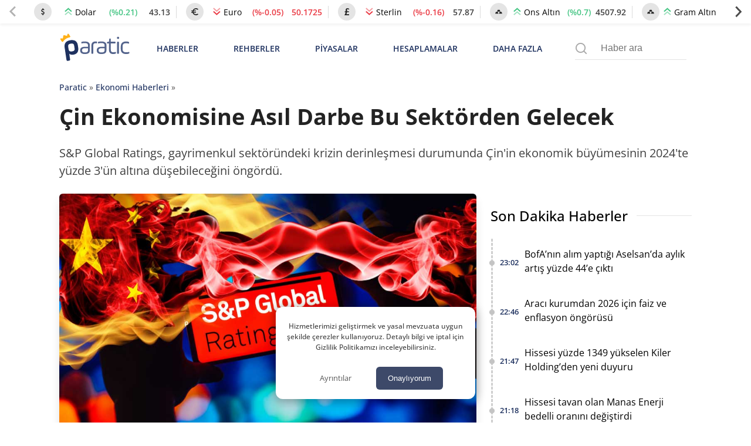

--- FILE ---
content_type: application/javascript
request_url: https://img.paratic.com/assets/js/dist/common.bundle.v1.1.5.js
body_size: 10780
content:
var mainSlider,tmpMainVideo=null;function shortViewer(ths){var iframeHtml,id=$(ths).attr("data-id");id&&(iframeHtml="",iframeHtml="shorts"==(ths=$(ths).attr("data-type"))?`<iframe id="youtube-video-frame" loading="lazy" width="153" height="272" class="iframe-shorts" frameborder="0" allowfullscreen="allowfullscreen" src="https://www.youtube.com/embed/${id}"></iframe>`:`<iframe id="youtube-video-frame" loading="lazy" width="310" height="174.38" class="iframe-shorts" frameborder="0" allowfullscreen="allowfullscreen" src="https://www.youtube.com/embed/${id}"></iframe>`,0==$("#youtube-video-frame-container").length&&($("body").append(`<div id="youtube-video-frame-container">
      <span class="yf-close-btn"><svg height="48" width="48" viewBox="0 0 512 512" width="512px" xml:space="preserve" xmlns="http://www.w3.org/2000/svg" xmlns:xlink="http://www.w3.org/1999/xlink"><path d="M443.6,387.1L312.4,255.4l131.5-130c5.4-5.4,5.4-14.2,0-19.6l-37.4-37.6c-2.6-2.6-6.1-4-9.8-4c-3.7,0-7.2,1.5-9.8,4  L256,197.8L124.9,68.3c-2.6-2.6-6.1-4-9.8-4c-3.7,0-7.2,1.5-9.8,4L68,105.9c-5.4,5.4-5.4,14.2,0,19.6l131.5,130L68.4,387.1  c-2.6,2.6-4.1,6.1-4.1,9.8c0,3.7,1.4,7.2,4.1,9.8l37.4,37.6c2.7,2.7,6.2,4.1,9.8,4.1c3.5,0,7.1-1.3,9.8-4.1L256,313.1l130.7,131.1  c2.7,2.7,6.2,4.1,9.8,4.1c3.5,0,7.1-1.3,9.8-4.1l37.4-37.6c2.6-2.6,4.1-6.1,4.1-9.8C447.7,393.2,446.2,389.7,443.6,387.1z"/></svg></span>
    </div>`),$("#youtube-video-frame-container").append(iframeHtml),$(".yf-close-btn").click(function(e){$("#youtube-video-frame-container").remove()}),$("#youtube-video-frame-container").click(function(e){$("#youtube-video-frame-container").remove()})),$("#youtube-video-frame").html(iframeHtml),"shorts"!=ths?$("#youtube-video-frame").css({"aspect-ratio":"16/9",height:"auto","max-width":"1200px"}):$("#youtube-video-frame").css({height:"100%","max-width":"600px"}))}function YoutubeSliderUnderInit(){var options;0<$(".splide.youtube-slider").length&&($("button.h-fs-item.shorts,.h-fy-item,button,.h-btn-v-item-image").on("click",function(){shortViewer(this)}),options={pagination:!1,drag:"free",perMove:1,autoWidth:!0,trimSpace:!0,keyboard:!1,gap:"10px"},new Splide("#splide-shorts",options).mount(),new Splide("#splide-news",options).mount())}function HeaderPriceBoxSwiperInit(){let splide=new Splide(".header_price_boxes_prices .splide",{pagination:!1,gap:"1em",perMove:1,drag:"free",type:"slide",autoWidth:!0,trimSpace:!0,role:"slide",keyboard:!1,isNavigation:!1});splide.on("mounted",function(){splide.root.querySelectorAll(".splide__slide").forEach(slide=>{slide.removeAttribute("aria-roledescription"),slide.removeAttribute("aria-hidden"),slide.setAttribute("role","slide")})}),splide.mount()}function NewsSliderInıt(){var bar;document.getElementById("home_slider")&&((mainSlider=new Splide("#home_slider",{type:"carousel",perMove:1,trimSpace:!0,gap:7,rewind:!0,dragMinThreshold:{mouse:100,touch:10}})).on("pagination:mounted",function(data){var adsIndex=parseInt($(".s-gcm-br").data("ads"));data.items.forEach(function(item){adsIndex==item.page?(item.button.innerHTML='<span class="pagination-button-text">R</span>',item.button.className+=" s-pagination-ads"):item.button.innerHTML='<span class="pagination-button-text">'+String(item.page+1)+"</span>",item.button.dataset.index=item.page}),$(".splide__pagination__page").mouseenter(function(e){mainSlider.go(parseInt($(this).data("index")))})}),bar=mainSlider.root.querySelector(".main-slider-progress-bar"),mainSlider.on("mounted move",function(){var end=mainSlider.Components.Controller.getEnd()+1,end=Math.min((mainSlider.index+1)/end,1);bar.style.width=String(100*end)+"%"}),mainSlider.mount())}async function postReactionClickListener(btnElement){var reactionInfo={action:"nr",type:$(btnElement).data("type"),id:$(".post-footer-reaction-frame").data("postid")};$.post("/wp-content/themes/ParaticWeb/api.php",reactionInfo,function(resp){$.each($(".post-footer-reaction-btn"),function(k,ee){$(ee).attr("clk",!0),$(ee).addClass("d-clck",!0),$(ee).removeClass("active"),$(ee).find(".emoji-reaction-value").text($(this).data("count"))});var count=parseInt($(btnElement).data("count"))+1;$(btnElement).addClass("active"),$(btnElement).find(".emoji-reaction-value").text(count)}).fail(function(resp){$(".post-footer-reaction-msg").text(resp.responseJSON.msg),setTimeout(()=>{$(".post-footer-reaction-msg").text("")},2e3)}).always(function(){setTimeout(()=>{$(btnElement).prop("disabled",!1),$(btnElement).removeClass("disabled")},2e3)})}function EmailChecker(mailAdress){return!!/^([\w-\.]+@([\w-]+\.)+[\w-]{2,4})?$/.test(emailaddressVal)}function postReactionInit(){document.querySelector(".post-footer-reaction-btn")&&$(".post-footer-reaction-btn").click(function(e){"true"!==$(this).attr("clk")&&($(this).attr("clk",!0),$(this).prop("disabled",!0),$(this).addClass("disabled"),postReactionClickListener(this))})}function subscribeMailInit(){document.querySelector("#subscribe-mf")&&$("#subscribe-mf").submit(function(e){e.preventDefault();e=$("#subscribe-mf").serialize();$("#subscribe-mf button").prop("disabled",!0),$("#subscribe-mf button").addClass("disabled");$("#subscribe-mf .ext-text-hb").append('<img class="loader-subscribe-animation" src="/wp-content/themes/ParaticWeb/images/extra/loader.svg">'),$.post("/wp-content/themes/ParaticWeb/api.php",e,function(data){$('[data-frametype="subscribe"] .subscribe-text').html(`<p class="subscribe-text">${data.message}</p> `),$("#subscribe-mf").html("")}).fail(function(resp){$('[data-frametype="subscribe"] .subscribe-text').html(resp.responseJSON.message),$("#subscribe-mf button").prop("disabled",!1),$("#subscribe-mf button").removeClass("disabled")}).always(function(){$(".loader-subscribe-animation").remove()})})}function isIOSDeviceDetected(){var userAgent=navigator.userAgent;return/iPad|iPhone|iPod/.test(userAgent)&&!window.MSStream}function AppDownloadBannerInit(){$(".close-app-banner").on("click",function(e){$(".andrAppFrame").remove()}),$("#appBnrBtn").on("click",function(e){var appStoreLinks="",appStoreLinks=isIOSDeviceDetected()?"https://apps.apple.com/tr/app/paratic-haber-ekonomi-finans/id1609081082":"https://play.google.com/store/apps/details?id=com.rssinteractive.paratic.haber";window.open(appStoreLinks,"_blank")})}function getForm(postId){$.post(API_PATH,{action:"get_comment_form",postId:postId,getForms:!0},function(resp){$(".nocommentsButton").remove(),$(".yaziYorumlariWrapper").css({display:"block"}),$(".yaziYorumlariWrapper .commentFormFieldsRowCol  input").css({width:"100%"}),$(".yaziYorumlariWrapper").html(resp)}).fail(function(){alert("Bir hata oluştu lütfen daha sonra tekrar deneyiniz.")})}function YorumGonder(){var commentform=document.getElementById("commentform");commentform.addEventListener("submit",function(evt){var formdata=new URLSearchParams(new FormData(commentform)).toString(),statusdiv=(evt.preventDefault(),__.prepend(commentform,'<div id="comment-status"></div>'),document.getElementById("comment-status")),evt=commentform.getAttribute("action");return __.html(statusdiv,'<p class="ajax-placeholder">Yorumunuz gönderiliyor...</p>'),__.req("POST",evt,formdata,function(data){data?"wp-die-message"!=(data=data)[11].className?(document.getElementById("comment").value,__.html(statusdiv,'<p class="ajax-success" >Yorumunuz için teşekkürler. Yorumunuz onaylandıktan sonra görünecektir.</p>')):__.html(statusdiv,'<p class="ajax-error" >'+data[11].innerText.toUpperCase()+"</p>"):__.html(statusdiv,'<p class="ajax-error" >Bir hata oluştu. Lütfen daha sonra tekrar deneyiniz. Cod: 2</p>'),setTimeout(function(){__.remove("#comment-status"),commentform.querySelector("textarea[name=comment]").value=""},3e3)}),!1})}function DahaFazlaYorumYukle(button){button.innerText="Yükleniyor...";button={action:"cloadmore",post_id:parent_post_id};__.req("POST",ajaxurl,button,function(data){data&&__.append("ol.comment-list",data),__.remove(".p_comment_loadmore")})}document.addEventListener("DOMContentLoaded",()=>{postReactionInit(),subscribeMailInit()});var activeGroup,storyBarFrame,nextStory,storyIndex=0,storySubIndex=0,activeTag="",storyTimer=100,loaderBarWidth=0,activeIntervalID="",activeSubCard=null,intervalList=[],isPauseStory=!1,autoNextStory=!0,storyDateNodes=[],storyBarHtml=`
  <div class="story-bar-frame">
    <div class="story-bar-loader"></div>
  </div>
  `;function StoryClearAllInterval(){loaderBarWidth=0,intervalList.forEach(item=>{clearInterval(item),intervalList.pop()})}function playBar(){StoryClearAllInterval();var activeBar=$(".story-card-timer-frame").children()[storySubIndex],loaderBar=$(activeBar).find(".story-bar-loader")[0];0!=storySubIndex&&$.each($(".story-card-timer-frame").children(),function(k,v){v=$(v).find(".story-bar-loader")[0];v!=loaderBar&&k<=storySubIndex&&($(v).css("width","100%"),$(v).css("transition","unset"),$(v).css("background-color","white"))}),$(loaderBar).css("background-color","white"),activeIntervalID=setInterval(()=>{!isPauseStory&&autoNextStory&&(100==loaderBarWidth?(loaderBarWidth=0,clearInterval(activeIntervalID),NextStory()):(loaderBarWidth++,$(loaderBar).css("width",loaderBarWidth+"%")))},storyTimer),intervalList.push(activeIntervalID)}function ShowGroup(grouptag){activeGroup=$('.card-frame.parent[data-tag="'+grouptag+'"]'),storyIndex=0<activeGroup.length?activeGroup.data().index:0,activeTag=grouptag,ShowCard()}function CheckTag(activeTag){$(window).width()<850?($(".story-cards-prev, .story-cards-next").addClass("story-youtube-active-icon-frame"),$(".story-cards-prev svg, .story-cards-next svg").addClass("story-youtube-active-icon")):($(".story-cards-prev, .story-cards-next").removeClass("story-youtube-active-icon-frame"),$(".story-cards-prev svg, .story-cards-next svg").removeClass("story-youtube-active-icon")),autoNextStory="paratictv"!=activeTag}function ParaticTvEvent(){var base,frame;("paratictv"==activeTag&&$tmpSubIndex!=storySubIndex||0==storySubIndex)&&($tmpSubIndex=storySubIndex)+1<=$('.card-frame.parent[data-tag="paratictv"]').data().count&&(frame=`<iframe src="${"https://www.youtube.com/embed/"+(base=$(`.pt-iframe[data-index=${storySubIndex}]`)).data("vid")}" frameborder="0"></iframe>`,$(".pt-iframe iframe").remove(),base.html(frame))}function ShowCard(){$(".card-frame").hide(),$(".story-cards").css("animation-name",""),activeGroup=$('.card-frame.parent[data-index="'+storyIndex+'"]').show(),activeTag=activeGroup.data().tag,(activeSubCard=$('.card-frame.sub[data-tag="'+activeTag+'"][data-index="'+storySubIndex+'"]')).show(),CheckTag(activeTag),ParaticTvEvent(),nextStory=GetNextStory(),prevStory=GetPrevStory(),$(".story-card-next").html(GetLeftRightCardHtml(nextStory,"right")),$(".story-card-prev").html(GetLeftRightCardHtml(prevStory,"left")),$(".group-logo").click(function(e){ShowGroup(e.target.dataset.tag)}),SetStroyBar(storyIndex),playBar()}function GetLeftRightCardHtml(cardInfo,type){var groupLogo="";return cardInfo.groupTag&&(groupLogo=`<div class="group-logo" data-tag="${cardInfo.groupTag}" style='background-image:url(${cardInfo.groupLogo})'><span>${cardInfo.groupName}<span></div>`),`
    <div class="${type}-card">
      <img src="${cardInfo.img??"[data-uri]"}" alt="${cardInfo.title??""}"/>
      <div class="title">${cardInfo.title??""}</div>  
    </div>
    ${groupLogo}
  `}function GetNextStory(){var nextStoryInfo={groupName:null,groupLogo:null,img:null,title:null,groupTag:null};try{var activeGroup=$('.card-frame.parent[data-index="'+(storyIndex+1)+'"]');0<activeGroup.length&&(nextStoryInfo={groupName:$(activeGroup.find(".story-group-name")[0]).data().gname,groupLogo:$(activeGroup.find(".story-group-img")[0]).attr("data-bg"),img:$(activeGroup.find(".story-selected-body img")[0]).attr("data-src")??"https://i1.ytimg.com/vi/"+$(activeGroup.find(".story-selected-body .pt-iframe")).data("vid")+"/maxresdefault.jpg",title:$(activeGroup.find(".story-selected-title")[0]).text(),groupTag:activeGroup.data("tag")})}catch(error){}return nextStoryInfo}function GetPrevStory(){var prevStoryInfo={groupName:null,groupLogo:null,img:null,title:null,groupTag:null};try{var activeGroup=$('.card-frame.parent[data-index="'+(storyIndex-1)+'"]');0<activeGroup.length&&(prevStoryInfo={groupName:$(activeGroup.find(".story-group-name")[0]).data().gname,groupLogo:$(activeGroup.find(".story-group-img")[0]).attr("data-bg"),img:$(activeGroup.find(".story-selected-body img")[0]).attr("data-src")??"https://i1.ytimg.com/vi/"+$(activeGroup.find(".story-selected-body .pt-iframe")).data("vid")+"/maxresdefault.jpg",title:$(activeGroup.find(".story-selected-title")[0]).text(),groupTag:activeGroup.data("tag")})}catch(error){}return prevStoryInfo}function SetStroyBar(cardIndex){cardIndex=cardIndex||0;var activeCard=$('.card-frame[data-index="'+cardIndex+'"]:visible');if(storyBarFrame.empty(),activeCard.data().count)for(let index=0;index<activeCard.data().count;index++)storyBarFrame.prepend(storyBarHtml)}function NextStory(){if(activeGroup=GetActiveStoryGroup()){if(parseInt(activeGroup.data("count"))-1==storySubIndex){if(0==$('.card-frame.parent[data-index="'+(storyIndex+1)+'"]').length)return;storyIndex++,storySubIndex=0}else storySubIndex++;ShowCard()}}function PrevStory(){0==storyIndex&&0==storySubIndex||(0==storySubIndex?(storyIndex--,activeGroup=GetActiveStoryGroup(),storySubIndex=activeGroup.data().count-1):(storySubIndex--,activeGroup=GetActiveStoryGroup())),ShowCard()}function GetActiveStoryGroup(){return 0!=(activeGroup=$('.card-frame.parent[data-index="'+storyIndex+'"]')).length&&(activeGroup.data().tag!=activeTag&&(activeTag=activeGroup.data().tag,storySubIndex=0),activeGroup)}function StoryCompInıt(){$(document).ready(function(){storyCount=$(".card-frame.parent").length,storyBarFrame=$(".story-card-timer-frame"),$(".story-close").click(function(e){storySubIndex=storyIndex=0,$(".story-modal").removeClass("active"),$("html,body").removeClass("scroll-disabled-story notSelectable"),StoryClearAllInterval(),$(".pt-iframe iframe").remove()}),$(".story-cards-prev svg").click(function(e){PrevStory()}),$(".story-cards-next svg").click(function(e){NextStory()}),$(".story-item").click(function(e){$(".story-modal").addClass("active"),$("html,body").addClass("scroll-disabled-story"),$("body").addClass("notSelectable"),$(".notSelectable").disableSelection(),ShowGroup($(this).data().grouptag,$(this)),0==storyDateNodes.length&&(storyDateNodes=document.querySelectorAll(".timeago"),timeago.render(storyDateNodes,"tr_TR"))});var clientYend,clientXend,clientYstart=0,clientXstart=0;"ontouchstart"in window||window.DocumentTouch&&document instanceof DocumentTouch?$(".story-cards").bind("touchstart",function(e){isPauseStory=!0,clientYstart=e.touches[0].clientY,clientXstart=e.touches[0].clientX}).bind("touchend",function(e){isPauseStory=!1,clientYend=e.changedTouches[0].clientY,clientXend=e.changedTouches[0].clientX,110<clientYstart-clientYend?(e="#",e=(0==storySubIndex?$("[data-tag="+activeTag+"]"):$("[data-tag="+activeTag+"][data-index="+storySubIndex+"]")).find(".story-selected-link").attr("href"),window.location=e):100<(e=clientXstart-clientXend)?NextStory():e<-100&&PrevStory(),$(".story-cards").css("transform","unset")}):($(".story-modal").mousedown(function(e){isPauseStory=!0}),$(".story-modal").mouseup(function(e){isPauseStory=!1}))}),$(window).resize(function(){850<$(window).width()||($(".story-cards-next").css("background-image",""),$(".story-cards-prev").css("background-image","")),CheckTag(activeTag)});var resizeTimer2=!1;$(window).on("resize",function(e){resizeTimer2||$(window).trigger("resizestart"),clearTimeout(resizeTimer2),resizeTimer2=setTimeout(function(){resizeTimer2=!1,$(window).trigger("resizeend")},100)}).on("resizestart",function(){}).on("resizeend",function(){StorySwiperInit()}),$(document).on("keydown",function(event){"Escape"==event.key&&$(".story-modal").hasClass("active")&&$(".story-close").click()})}function StorySwiperInit(){var options={},options=window.innerWidth<768?{pagination:!1,gap:"0.3em",perMove:1,drag:"free",autoWidth:!0,trimSpace:!0,keyboard:!1}:{pagination:!1,gap:"1em",perMove:1,drag:"free",autoWidth:!0,trimSpace:!0,keyboard:!1};0!=$(".story-frame .splide").length&&new Splide(".story-frame .splide",options).mount()}function HeroPostsInit(){if(0!=$("#home-hero-posts-splide").length){const splide=new Splide("#home-hero-posts-splide",{type:"loop",gap:"1em",perMove:1,perPage:3,arrows:!0,autoWidth:!0,keyboard:!1,classes:{pagination:"splide__pagination hero-posts-splide-pagination"},breakpoints:{400:{type:"loop",perPage:1},768:{type:"loop",perPage:2}}});splide.on("mounted",function(){splide.root.querySelectorAll(".splide__slide").forEach(slide=>{slide.removeAttribute("aria-roledescription"),slide.removeAttribute("aria-hidden"),slide.setAttribute("role","slide")})}),splide.mount()}}function InitFixedAdsEvent(){const closeBtn=$(".all-page-a-d .close");0!=closeBtn.length&&closeBtn.on("click",function(e){closeBtn.parent().remove()})}$tmpSubIndex=0,document.addEventListener("DOMContentLoaded",()=>{HeroPostsInit()});let isReadActive=!1,msg,_synth,speakVoice;var kvkkEvent=null,myLazyLoad=null,fontSizeIndex=0,eventList=[],mob_menu_is_open=!1;const authorMoreButtonInit=()=>{const btn=document.querySelector(".author-desc-more-btn");if(btn){let isExpanded=!1;btn.addEventListener("click",e=>{var textContainer=document.querySelector(".author-container .author-desc-container .desc-text");isExpanded?(textContainer.style.display="-webkit-box",btn.textContent="Devamını görüntüle"):(textContainer.style.display="block",btn.textContent="Devamını gizle"),isExpanded=!isExpanded})}};function lazy__resimler(elm){null===elm.getAttribute("data-lazyloadworked")&&(elm.hasAttribute("data-lazybg")?elm.style.backgroundImage="url("+elm.getAttribute("data-lazybg")+")":elm.hasAttribute("data-original")?(elm.src=elm.getAttribute("data-original"),elm.classList.contains("lazy")&&elm.classList.remove("lazy"),elm.classList.contains("lazy-content")&&elm.classList.remove("lazy-content"),elm.hasAttribute("data-lazybg")&&elm.removeAttribute("data-lazybg"),elm.hasAttribute("data-original")&&elm.removeAttribute("data-original")):elm.hasAttribute("data-src")&&(elm.src=elm.getAttribute("data-src")),elm.setAttribute("data-lazyloadworked","1"))}function EventDeskMenu(){var event,menuNestedEvent;return menuNestedEvent=1024<window.innerWidth?(event=$("#desk-nav .menu-list > li").mouseenter(function(e){$("#search-box-inpt,.search_form").removeClass("active"),$(".menu-list-header, ul.sub-menu-list").removeClass("active"),$(this).find(".menu-list-header ,ul.sub-menu-list").addClass("active")}),$("#desk-nav .sub-menu-list > li").hover(function(e){NestedMenuEvents(this)})):(event=$('[data-event="mob_menu_btn"]').click(function(e){mob_menu_is_open||(mob_menu_is_open=!0,$(".mob-close-menu .close-btn-m").click(function(e){MenuBoxClose()})),$("#masthead").css("position","unset"),$(".mob-search-box.show").is(":visible")&&SearchBoxClose(),$(".mob-close-menu").css("display","flex"),$("#desk-nav,#desk-nav .menu-list").css("display","block"),$("#menu-search-btn").css("display","block"),$("html,body").addClass("scroll-disabled"),$("#masthead").css("top",0)}),$("#desk-nav .sub-menu-list > li .altCatsBtn").click(function(e){var baseLiElement=$(this).parent().parent().parent();1!=$(baseLiElement).attr("data-isopen")&&(baseLiElement.hasClass("menu-actived-hover")?(baseLiElement.removeClass("menu-actived-hover"),baseLiElement.find(".nested_sub").removeClass("active"),$(".menu-list li").removeClass("menu-actived-hover"),$(".menu-list").find('[data-clicked="1"]').removeAttr("data-clicked"),$(".menu-list").find(".nested_sub").removeClass("active")):(baseLiElement.addClass("menu-actived-hover"),baseLiElement.find("ul").addClass("active")))})),eventList.push(menuNestedEvent),event}function MobileSearchEvent(){return $(window).width()<=1024?$('[data-event="mob_search_btn"]').click(function(e){$("#desk-nav").is(":visible")&&MenuBoxClose(),$("html").scrollTop(0),$(".mob-search-box").addClass("show"),$("#masthead").css("top",0),$("#masthead").css("position","unset"),$("#search-box-inpt-mob").focus(),"1"===$(this).attr("data-active")?($(".mob-search-box.show").off(),$(".mob-search-box.show").click(function(e){"search-bg-fl"==e.target.className&&SearchBoxClose()}),$("html,body").addClass("scroll-disabled"),$(this).attr("data-active","2"),$(this).find(".searchInput").focus()):SearchBoxClose()}):null}function SearchBoxClose(){$(".mob-search-box").removeClass("show"),$('[data-event="mob_search_btn"]').attr("data-active","1"),$("html,body").removeClass("scroll-disabled"),$("#masthead").css("top","39px"),$("#masthead").css("position","")}function MenuBoxClose(){$(".mob-close-menu").css("display","none"),$("#desk-nav .sub-menu-list ul.active").removeClass("active"),$("#desk-nav,#desk-nav .menu-list").css("display",""),$("html,body").removeClass("scroll-disabled"),$("#masthead").css("top","39px"),$("#masthead").css("position","")}function menuMouseLeaveEvent(){return $(".menu-list-header").parent().mouseleave(function(e){$(this).find(".menu-list-header").hasClass("active")&&($(".menu-list-header, ul.sub-menu-list").removeClass("active"),$(".menu-actived-hover").removeClass("menu-actived-hover"),$(".nested_sub").removeClass("active"))})}function ResetMenu(){SearchBoxClose(),MenuBoxClose(),$.each(eventList,function(k,v){$(v).unbind()}),eventList=[],$("#desk-nav .sub-menu-list ul.active").removeClass("active"),$(".menu-actived-hover").removeClass("menu-actived-hover"),$("html,body").removeClass("scroll-disabled"),$(".mob-search-box").removeClass("show"),eventList.push(EventDeskMenu()),eventList.push(menuMouseLeaveEvent()),eventList.push(MobileSearchEvent())}function NestedMenuEvents(element){element=$(element);element.hasClass("menu-actived-hover")?(element.removeClass("menu-actived-hover"),element.find(".nested_sub").removeClass("active")):(element.addClass("menu-actived-hover"),element.find("ul").addClass("active"))}const aboutUsObserver=new IntersectionObserver((entries,observer)=>{entries.forEach(entry=>{1335<window.width&&(entry.isIntersecting?$(".social-links-frame-sticky").hide():$(".social-links-frame-sticky").css("display","flex"))})},{});function CommonInıt(){myLazyLoad=new LazyLoad({root:null,elements_selector:".lazyload",thresholds:"0px",rootMargin:"0px",callback_loaded:function(element){element.removeAttribute("data-src")}}),0!=$(".site-footer").length&&aboutUsObserver.observe($(".site-footer")[0])}function CategoryMostReadNewsSwiper(){0!=$(".most-read-new-swiper").length&&new Splide(".most-read-new-swiper",{type:"carousel",perPage:5,perMove:1,pagination:!0,keyboard:!1,trimSpace:!0,gap:"0.4em",breakpoints:{640:{perPage:2,perMove:1},768:{perPage:4,perMove:1}}}).mount()}function changeFontSize(ths,ID){ID=$(`[data-buttons="${ID}"]`);3<=fontSizeIndex?(ID.attr("class",""),fontSizeIndex=0):(ID.attr("class","change-size-"+fontSizeIndex),fontSizeIndex++)}function GetPostToBeReadText(ID){var theContentHTML,newDiv,metin="";return metin||(ID=document.querySelector(`[data-buttons="${ID}"]`))&&(theContentHTML=ID.innerHTML,(newDiv=document.createElement("div")).innerHTML=theContentHTML,metin=(0<newDiv.querySelectorAll("#paratic_TOC").length?(newDiv.querySelectorAll("#paratic_TOC").forEach(function(v,k){v.parentNode.removeChild(v)}),newDiv):ID).innerText,0<newDiv.querySelectorAll(".newBox").length&&(newDiv.querySelectorAll(".newBox").forEach(function(v,k){v.parentNode.removeChild(v)}),metin=newDiv.innerText),0<newDiv.querySelectorAll("script").length&&(newDiv.querySelectorAll("script").forEach(function(v,k){v.parentNode.removeChild(v)}),metin=newDiv.innerText),0<newDiv.querySelectorAll(".paratic_spoiler").length&&(newDiv.querySelectorAll(".paratic_spoiler").forEach(function(v,k){v.parentNode.removeChild(v)}),metin=newDiv.innerText),0<newDiv.querySelectorAll(".top-link-g").length)&&(newDiv.querySelectorAll(".top-link-g").forEach(function(v,k){v.parentNode.removeChild(v)}),metin=newDiv.innerText),metin}function InıtVoices(){"undefined"!=typeof speechSynthesis&&(_synth=window.speechSynthesis,speakVoice=_synth.getVoices().map(function(e){if("tr-TR"==e.lang)return e})[0])}function tts_play(ths,ID){(msg=new SpeechSynthesisUtterance).text=GetPostToBeReadText(ID),msg.voice=speakVoice,msg.lang="tr-TR",isReadActive?_synth.resume():(_synth.speak(msg),isReadActive=!0)}function tts_stop(){isReadActive=!1,_synth.cancel()}function tts_pause(){_synth.pause()}function removeSpecials(str){for(var lower=str.toLowerCase(),upper=str.toUpperCase(),res="",i=0;i<lower.length;++i)lower[i]==upper[i]&&""!==lower[i].trim()||null!=str[i]&&(res+=str[i]);return res}function paraticTocEventInit(){$("#paratic_TOC_toggle").click(e=>{$("#paratic_TOC_links ul").slideToggle()})}function ShareButtonEventInit(){$(".stick-share-button").click(function(){var ID=this.dataset.id,ID=$(`.stick-container[data-id="${ID}"] .single_post_share_buttons`).html(),info=$("#share-placeholder-info");info.html(""),info.append(`<img class="sh-image" src="${_rawPageImageSrc}">`),info.append(`<span class="sh-title">${_rawPageTitle}<br><span class="sh-r">paratic.com</span></span>`),$("#share-link-placeholder .content").html(ID),$("#share-link-placeholder").css("display","flex"),CopyButonEventListenerInit()}),$("#share-link-placeholder .close").click(function(){$("#share-link-placeholder").hide()}),ShareButtonObserver()}function ShareButtonObserver(){window.addEventListener("scroll",function(){var scrollPosition=window.scrollY||window.pageYOffset;990<=window.innerWidth?300<=scrollPosition?$(".content-share-frame").show():$(".content-share-frame").hide():300<=scrollPosition?$(".stick-share-button").css("display","flex"):$(".stick-share-button").hide(),500<=scrollPosition?$(".all-page-a-d").show():scrollPosition<100&&$(".all-page-a-d").hide()})}function CopyButonEventListenerInit(){$(".copy-post-link").off("click"),$(".copy-post-link").click(e=>{e=$(e.target).data("sharelink");navigator.clipboard.writeText(e).then(function(){990<=window.innerWidth&&showCopyNotification(),$("#share-link-placeholder .copy-post-link span").text("Kopyalandı"),setTimeout(()=>{$("#share-link-placeholder .copy-post-link span").text("Kopyala")},500)}).catch(function(err){})})}function showCopyNotification(){const notification=$("<div>").text("Kopyalandı").css({position:"fixed",top:"10px",left:"50%",transform:"translateX(-50%)",background:"rgba(0, 0, 0, 0.7)",color:"#fff",padding:"10px 20px",borderRadius:"5px",fontSize:"14px",zIndex:999999,opacity:0}).appendTo("body");notification.animate({opacity:1},300,()=>{setTimeout(()=>{notification.animate({opacity:0},300,()=>{notification.remove()})},1e3)})}const homeMain=()=>{EkonomikTakvimInit(),PiyasaCompInit(),CurrencyConverterInit(),AscDescInit(),lastNewsBarInit(),InitHomeCategorySlider(),InitSliderBottomNews()},footerMenuClickEvents=button=>{var submenu=button.parentElement.parentElement.querySelector(".sub-menu-list");submenu&&submenu.classList.contains("sub-menu-list")&&("block"===submenu.style.display?submenu.style.display="none":submenu.style.display="block"),"plus"===button.getAttribute("data-state")?(button.innerHTML=`
        <svg fill="#afaaaa" version="1.1" viewBox="0 0 512 512"  width="20px" height="20px"><path d="M417.4,224H94.6C77.7,224,64,238.3,64,256c0,17.7,13.7,32,30.6,32h322.8c16.9,0,30.6-14.3,30.6-32  C448,238.3,434.3,224,417.4,224z"/></svg>`,button.setAttribute("data-state","minus")):(button.innerHTML=`
        <svg fill="#afaaaa" version="1.1" id="footer-plus-menu"  width="20px" height="20px" viewBox="0 0 45.402 45.402">
            <g>
                <path d="M41.267,18.557H26.832V4.134C26.832,1.851,24.99,0,22.707,0c-2.283,0-4.124,1.851-4.124,4.135v14.432H4.141
                    c-2.283,0-4.139,1.851-4.138,4.135c-0.001,1.141,0.46,2.187,1.207,2.934c0.748,0.749,1.78,1.222,2.92,1.222h14.453V41.27
                    c0,1.142,0.453,2.176,1.201,2.922c0.748,0.748,1.777,1.211,2.919,1.211c2.282,0,4.129-1.851,4.129-4.133V26.857h14.435
                    c2.283,0,4.134-1.867,4.133-4.15C45.399,20.425,43.548,18.557,41.267,18.557z" />
            </g>
        </svg>`,button.setAttribute("data-state","plus"))};document.addEventListener("DOMContentLoaded",()=>{eventList.push(EventDeskMenu()),eventList.push(menuMouseLeaveEvent()),eventList.push(MobileSearchEvent()),eventList.push(menuClickEventListenerInit()),eventList.push(authorMoreButtonInit()),"/"!=location.pathname||location.search||homeMain(),ShareButtonEventInit(),LiveDataInit(),HeaderPriceBoxSwiperInit(),NewsSliderInıt(),CommonInıt(),paraticTocEventInit(),StorySwiperInit(),StoryCompInıt(),YoutubeSliderUnderInit(),CategoryMostReadNewsSwiper(),CopyButonEventListenerInit(),AppDownloadBannerInit(),InitFixedAdsEvent();(new LoadMoreNewsContent).init(),document.querySelectorAll(".menu-f-button").forEach(item=>{item.addEventListener("click",function(){footerMenuClickEvents(this)})}),InıtVoices();var lsData=localStorage.getItem("k-accept"),kkvkFrame=document.querySelector(".kvkk-frame"),width=(lsData||(kkvkFrame.style.display="block"),kvkkEvent=function(){var jsonInfo;localStorage.getItem("k-accept")||(jsonInfo={exp:Date.now(),val:1},localStorage.setItem("k-accept",JSON.stringify(jsonInfo))),document.querySelector(".kvkk-frame").remove()},$(".pp-form").on("submit",function(e){e.preventDefault();var e={action:"send_form",data:$(this).serialize()},msgBox=$(this).find(".form-msg-box .msg");$.post("/wp-content/themes/ParaticWeb/api.php",e,function(resp){$(msgBox).removeClass("success-msg err-msg"),resp.err?$(msgBox).addClass("err-msg"):$(msgBox).addClass("success-msg"),$(msgBox).text(resp.msg),setTimeout(()=>{$(msgBox).text(""),$("form").get(2).reset(),grecaptcha.reset(reCaptchaFrame)},2e3)}).fail(function(resp){try{$(msgBox).addClass("err-msg"),$(msgBox).text(resp.responseJSON.msg),grecaptcha.reset(reCaptchaFrame)}catch(error){}})}),$(window).width()),resizeTimer=!1,observer=($(window).on("resize",function(e){resizeTimer||$(window).trigger("resizestart"),clearTimeout(resizeTimer),resizeTimer=setTimeout(function(){resizeTimer=!1,$(window).trigger("resizeend")},250)}).on("resizestart",function(){}).on("resizeend",function(){HeaderPriceBoxSwiperInit(),$(this).width()!==width&&(width=$(this).width(),ResetMenu(),menuCloseEvents())}),new IntersectionObserver(function(entries){entries.forEach(function(entry){!0===entry.isIntersecting&&(-1!=(entry=entry.target).className.indexOf("related-posts-infinite")?loadMoreRelatedPosts(document.querySelector("article[data-postid]").getAttribute("data-postid"),relatedPostsPage):(entry.hasAttribute("data-original")&&(entry.src=entry.getAttribute("data-original")),entry.hasAttribute("data-lazybg")&&lazy__resimler(entry),(entry.classList.contains("paratic-lazy-loader-image")||entry.classList.contains("np_paratic-lazy-loader-image"))&&(1024<=window.innerWidth&&entry.hasAttribute("data-fullsrc")?(entry.src=entry.dataset.fullsrc,entry.dataset.lazyloadworked=1):entry.dataset.src&&(entry.src=entry.dataset.src,entry.removeAttribute("data-src"),entry.dataset.lazyloadworked=1),entry.classList.add("lazyloadworked")),observer.unobserve(entry)))})},{threshold:.1,rootMargin:"0px 0px 200px 0px"})),lastScrollTop=(document.querySelectorAll(".paratic-lazy-loader-image,.np_paratic-lazy-loader-image,[data-lazybg], [data-original],.related-posts-infinite").forEach(function(observerElement){observer.observe(observerElement)}),0);$(window).scroll(function(){var st;$("#desk-nav").is(":visible")&&$(".mob-search-box.show").is(":visible")||(st=$(this).scrollTop(),lastScrollTop<st?200<st?$("#masthead").addClass("menu-top-sticky"):st<100&&($("#masthead").removeClass("menu-top-sticky"),$("#masthead").removeClass("menu-top-down")):($("#masthead").removeClass("menu-top-sticky"),$("#masthead").addClass("menu-top-down"),st<100&&($("#masthead").removeClass("menu-top-sticky"),$("#masthead").removeClass("menu-top-down"))),768<$(window).width()&&st<100&&$("#masthead").removeClass("menu-top-sticky"),lastScrollTop=st)})}),window.addEventListener("beforeunload",function(event){_synth.cancel()}),document.addEventListener("visibilitychange",function(){document.hidden&&tts_stop()}),$.fn.extend({disableSelection:function(){this.each(function(){this.onselectstart=function(){return!1},this.unselectable="on",$(this).css("-moz-user-select","none"),$(this).css("-webkit-user-select","none")})}});let backupMenu=null,historyMenu=[];const menuCloseEvents=()=>{document.querySelectorAll("html, body").forEach(function(el){el.classList.remove("scroll-disabled")}),document.querySelector("#desk-nav").removeAttribute("style"),historyMenu=[],document.querySelectorAll(".menu-container > .menu-item ,.menu-container > .menu-item .menu-header-item ,.menu-container > .menu-item .right-btn.m-parent,.menu-container  .menu-sublist").forEach(element=>{element.removeAttribute("style")});document.querySelectorAll(".sub-parent,.menu-container .menu-sublist-depth-1").forEach(element=>{element.removeAttribute("style")});document.querySelector(".menu-back-container").style.visibility="hidden",document.querySelector(".mob-close-menu").removeAttribute("style"),document.querySelectorAll(".menu-sublist,.menu-container > .menu-item, .menu-header-item,.right-btn").forEach(element=>{element.removeAttribute("style")}),document.querySelectorAll(".sub-header-container").forEach(element=>{element.removeAttribute("style")})},menuClickEventListenerInit=()=>{const currentMenu=document.querySelector(".currentMenu"),menuBackContainer=document.querySelector(".menu-back-container");var menuBackContainerBackBtn=document.querySelector(".menu-back-container .status"),menuCloseBtn=document.querySelector(".menu-close"),menuItems=document.querySelectorAll(".menu-container .m-parent.right-btn"),subParentItems=document.querySelectorAll(".menu-container .menu-item.sub-parent .right-btn");menuItems.forEach(element=>{element.addEventListener("click",function(event){var menuId=this.parentElement.getAttribute("data-id"),selectedMenuHeaderText=this.parentElement.querySelector(".menu-header-item").innerText,subMenuListElement=document.querySelector(`.menu-sublist[data-id="${menuId}"]`),selectedMenuItemElement=document.querySelector(`.menu-item[data-id="${menuId}"]`);historyMenu.push({id:menuId,text:selectedMenuHeaderText}),currentMenu.innerText=selectedMenuHeaderText,menuBackContainer.style.visibility="visible",hiddenOtherMenu(),subMenuListElement.style.display="block",selectedMenuItemElement.removeAttribute("style"),subMenuListElement.querySelectorAll(".sub-parent").forEach(element=>{element.style.display="flex"})})}),subParentItems.forEach(element=>{element.addEventListener("click",function(event){var subMenuListElement,selectedMenuItemElement,subHeaderContainer,menuId=this.getAttribute("data-id");menuId&&(subMenuListElement=document.querySelector(`.menu-sublist-depth-1[data-id="${menuId}"]`),selectedMenuItemElement=document.querySelector(`.sub-parent[data-id="${menuId}"]`),subHeaderContainer=document.querySelector(`.sub-parent[data-id="${menuId}"] .sub-header-container`),historyMenu.push({id:menuId,text:menuId}),currentMenu.innerText=menuId,hiddenSubOtherMenu(),subMenuListElement.style.display="block",selectedMenuItemElement.removeAttribute("style"),subHeaderContainer.style.display="none")})}),menuBackContainerBackBtn.addEventListener("click",function(e){e.stopPropagation(),historyMenu.pop(),hiddenOtherMenu(),hiddenSubOtherMenu();var currentItem,e=historyMenu.length;0==e?(menuBackContainer.style.visibility="hidden",currentMenu.innerText="",document.querySelectorAll(".menu-container > .menu-item,.menu-container > .menu-item .menu-header-item,.menu-container > .menu-item .right-btn.m-parent").forEach(element=>{element.style.display="flex"}),document.querySelectorAll(".menu-container > .menu-item .right-btn.m-parent").forEach(element=>{element.removeAttribute("style")})):(currentItem=historyMenu[e-1],currentMenu.innerText=currentItem.text,1==e?(currentItem=`.menu-sublist[data-id="${historyMenu[e-1].id}"]`,document.querySelector(currentItem).style.display="block",document.querySelector(currentItem).querySelectorAll(".sub-parent").forEach(element=>{element.style.display="flex"}),currentItem=`.menu-item[data-id="${historyMenu[e-1].id}"]`,document.querySelector(currentItem).style.display="block",document.querySelectorAll(".sub-header-container").forEach(element=>{element.removeAttribute("style")})):(currentItem=`.menu-sublist-depth-1[data-id="${historyMenu[e-1].id}"]`,document.querySelector(currentItem).style.display="block"))}),menuCloseBtn.addEventListener("click",menuCloseEvents)},hiddenOtherMenu=()=>{document.querySelectorAll(".menu-container > .menu-item ,.menu-container > .menu-item .menu-header-item ,.menu-container > .menu-item .right-btn.m-parent,.menu-container  .menu-sublist").forEach(element=>{element.style.display="none"})},hiddenSubOtherMenu=()=>{document.querySelectorAll(".sub-parent,.menu-container .menu-sublist-depth-1").forEach(element=>{element.style.display="none"})};
//# sourceMappingURL=common.bundle.v1.1.5.js.map